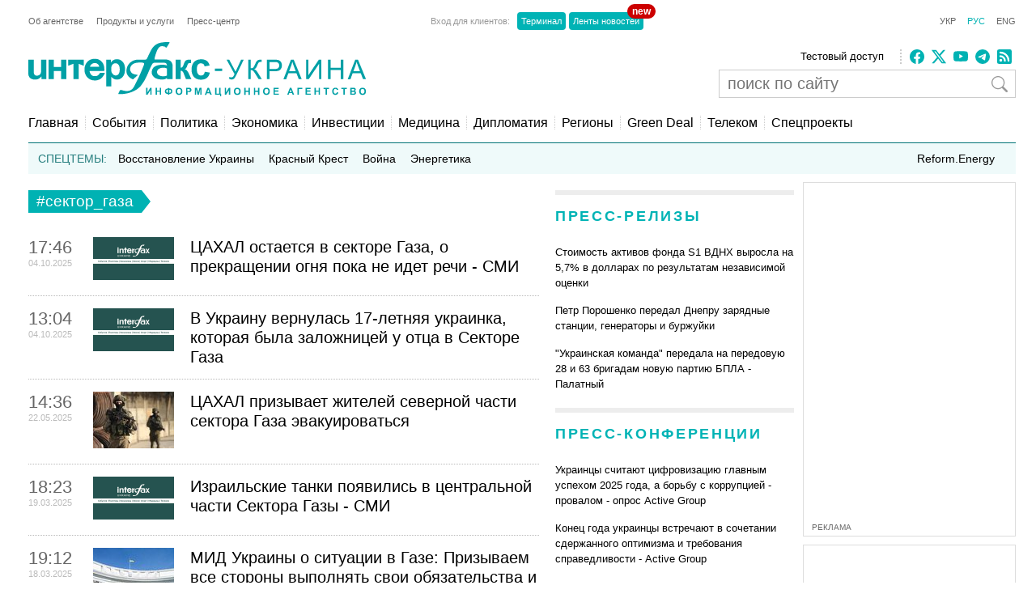

--- FILE ---
content_type: text/html; charset=utf-8
request_url: https://ru.interfax.com.ua/news/tag/%D1%81%D0%B5%D0%BA%D1%82%D0%BE%D1%80_%D0%B3%D0%B0%D0%B7%D0%B0.html
body_size: 15835
content:
<!doctype html>
<html lang="ru">
<head>
  <meta charset="utf-8">
  
    <meta http-equiv="X-UA-Compatible" content="IE=edge">
    <meta name="viewport" content="width=device-width, initial-scale=1">
  
  <title>#сектор_газа - новости по теме #сектор_газа</title>
  <meta name="description" content="#сектор_газа. Все последние новости по теме #сектор_газа,
  архив по теме #сектор_газа">
  <meta name="keywords" content="#сектор_газа, новости #сектор_газа,
  последние новости #сектор_газа, все о #сектор_газа,
  информация о #сектор_газа">
  
  <meta name="news_keywords" content="#сектор_газа, новости #сектор_газа,
  последние новости #сектор_газа, все о #сектор_газа,
  информация о #сектор_газа">
  <link rel="shortcut icon" href="https://interfax.com.ua/static/favicon.png" type="image/x-icon">
  <link rel="icon" href="https://interfax.com.ua/static/favicon.png" type="image/x-icon">
  
  
  
    <meta property="og:site_name" content="Интерфакс-Украина"/>
    <meta property="fb:app_id" content="871226632922515"/>
  

  
  
    <link rel="next" href="/news/tag/%D1%81%D0%B5%D0%BA%D1%82%D0%BE%D1%80_%D0%B3%D0%B0%D0%B7%D0%B0-2.html"/>
  

  
  

  <style type="text/css">
    article,aside,details,figcaption,figure,footer,header,hgroup,nav,section,summary{display:block}audio,canvas,video{display:inline-block}audio:not([controls]){display:none;height:0}[hidden]{display:none}html{font-family:sans-serif;-webkit-text-size-adjust:100%;-ms-text-size-adjust:100%}a:focus{outline:thin dotted}a:active,a:hover{outline:0}h1{font-size:2em}abbr[title]{border-bottom:1px dotted}b,strong{font-weight:700}dfn{font-style:italic}mark{background:#ff0;color:#000}code,kbd,pre,samp{font-family:monospace,serif;font-size:1em}pre{white-space:pre-wrap;word-wrap:break-word}q{quotes:\201C \201D \2018 \2019}small{font-size:80%}sub,sup{font-size:75%;line-height:0;position:relative;vertical-align:baseline}sup{top:-.5em}sub{bottom:-.25em}img{border:0}svg:not(:root){overflow:hidden}fieldset{border:1px solid silver;margin:0 2px;padding:.35em .625em .75em}button,input,select,textarea{font-family:inherit;font-size:100%;margin:0}button,input{line-height:normal}button,html input[type=button],input[type=reset],input[type=submit]{-webkit-appearance:button;cursor:pointer}button[disabled],input[disabled]{cursor:default}input[type=checkbox],input[type=radio]{box-sizing:border-box;padding:0}input[type=search]{-webkit-appearance:textfield;-moz-box-sizing:content-box;-webkit-box-sizing:content-box;box-sizing:content-box}input[type=search]::-webkit-search-cancel-button,input[type=search]::-webkit-search-decoration{-webkit-appearance:none}textarea{overflow:auto;vertical-align:top}table{border-collapse:collapse;border-spacing:0}body,figure{margin:0}legend,button::-moz-focus-inner,input::-moz-focus-inner{border:0;padding:0}a{text-decoration:none}a:hover{text-decoration:underline}ul{margin:0;padding:0;list-style:none}.hidden{display:none}.page,.footer-wrapper{width:1230px;margin:0 auto;padding:0 10px}.header-wrapper{top:0px;width:100%;position:relative}.page .col-79{position:relative}.margin-padding-0{padding-bottom:0!important}.margin-top-10{margin-top:10px}.grid:after{content:" ";display:table;clear:both}[class*="col-"]{float:left;padding-left:20px;-webkit-box-sizing:border-box;-moz-box-sizing:border-box;box-sizing:border-box}[class*="col-"]:first-child{padding-left:0}.grid-nopadding{padding:0}.grid-padding-10>[class*="col-"]{padding-left:10px}.col-float-right{float:right}.col-auto{widows:auto}.col-11{width:100%}.col-12{width:50%}.col-13{width:33.33%}.col-23{width:66.66%}.col-14{width:25%}.col-34{width:75%}.col-25{width:40%}.col-15{width:20%}.col-45{width:80%}.col-16{width:16.66%}.col-56{width:83.33%}.col-17{width:14.28%}.col-27{width:28.57%}.col-37{width:42.85%}.col-47{width:57.14%}.col-57{width:71.42%}.col-67{width:85.71%}.col-18{width:12.5%}.col-38{width:37.5%}.col-58{width:62.5%}.col-78{width:87.5%}.col-19{width:11.12%}.col-29{width:22.22%}.col-39{width:33.33%}.col-49{width:44.44%}.col-59{width:55.55%}.col-79{width:77.77%}.col-89{width:88.88%}.header-1{margin-top:20px}.country-list{font:11px Arial;height:auto}.country-list li{float:left}.country-list li a{padding-right:16px;color:#ececec}.country-list .active a{color:#00B2B3!important}.client-entrace{font:11px Arial;margin-left:200px}.client-entrace li p{margin:0;padding:0 7px 0 0;color:#999}.client-entrace li{float:left}.client-entrace li a{border-radius:4px;padding:5px 5px;background:#00B3B5;margin:0 2px;color:#fff}.client-entrace .active a{color:#00B2B3}.language-change{font:11px Arial}.language-change li{display:inline}.language-change li a{padding-left:11px;color:#666}.language-change .active a{color:#00B2B3}.header-2{margin-top:20px}.header-2-pusher{margin-top:7px}.main-logo{height:67px;max-width:420px}.agency-links{font:13px/22px Arial}.agency-links li a{padding-right:10px;color:#000}.header-1 .agency-links{font:11px Arial}.header-1 .agency-links li{float:left}.header-1 .agency-links li a{padding-right:16px;color:#666}.social-links{height:18px;padding-left:10px;margin-top:2px;border-left:2px dotted #CCC}.social-links li,.social-links-hamburger li{display:inline-block;margin-right:5px}.social-links li svg{fill:#00B2B3}.social-links.dark li svg{fill:#ececec}svg.bi{fill:#999;width:18px;height:18px}.article-share svg{padding-right:5px}.article-share{position:relative;top:50%;transform:translateY(-50%)}.article-share a:hover{text-decoration:none}.subscribe-us{display:inline-block}.subscribe-us i{padding-right:5px;font-size:24px}.link-wrapper{display:flex;align-items:center;color:#999}.link-wrapper .text{font-size:0.75rem;line-height:1.1;letter-spacing:normal!important}.py-1{padding-top:5px;padding-bottom:5px}.pe-0{padding-right:0!important}.pb-2{padding-bottom:0.5rem!important}.ms-0{margin-left:0!important}.pt-2{padding-top:0.5rem!important}.search-wrapper{position:relative;width:100%;max-width:400px;margin-top:5px}.search-input{width:100%;padding:5px 40px 5px 10px;box-sizing:border-box;font:20px Arial;border:1px solid #ccc}.search-input-icon{position:absolute;top:50%;right:10px;transform:translateY(-50%);background:none;border:none;cursor:pointer;padding:0;display:flex}.search-input-icon svg.bi{width:20px;height:20px}nav{padding:20px 0 15px;border-bottom:1px solid #007375}.nav-right-link{float:right!important;font-size:0.9em;position:relative}.nav-right-link a{border:0!important}.categories li{float:left;margin-left:8px}.categories li a{color:#000;padding-left:8px;border-left:1px dotted #ccc}.categories .active a{color:#00B2B3}.categories li:first-child{margin:0}.categories li:first-child a{border:none;padding:0}.categories li a{font-weight:normal;font-size:1em;margin:0}.linkator-block a,.linkator-block u{font:normal normal 12px/1.3em Arial!important;color:#00B3B5!important;text-decoration:none}.linkator-block #adbn{width:auto!important}.linkator-block a:hover,.linkator-block u:hover{text-decoration:underline}.linkator-block p{font-size:12px;margin:0}.hotline{height:38px;background:#EFFAFA;overflow:hidden}.hot-categories{list-style:none;margin:12px;padding:0}.hot-categories p{color:#267E7E;margin:0;padding:0}.hot-categories li{float:left;font:14px/14px Arial;margin:0 10px 0 0}.hot-categories li.active a{font-weight:bold;text-decoration:underline}.hot-categories li a{color:#000;padding:2px 4px}.hot-categories li a{font-weight:normal;font-size:1em;margin:0}.hot-categories .special a{background:#00B3B5;color:#fff}.border-dotted{padding:10px;margin:-10px 0 10px 0;border:dotted #ededed;border-radius:10px;letter-spacing:0.05em}.warshiph3{margin-top:0px;font-size:14px;color:#00B3B5;text-transform:uppercase;font-weight:400}.warshiph3 a{color:#00B3B5;text-decoration:underline}.warshiph3 a:hover{text-decoration:none}.card{width:9%;float:left;padding-right:1%;text-align:center}.warshiph3_full .card{width:6%}.ads .card{width:24%}.ads .border-dotted{margin:20px 0 10px 0}.card img{max-width:100%;height:20px}.card p{font-size:10px;margin:0 0 5px 0}.wred{color:#dc3545;font-size:18px}.card h5{font-size:14px;font-weight:bold;margin:0}.pd-l-0{padding-left:0}.ad{border:1px solid #ddd;margin:10px 0 0}.ad-push-down{margin-bottom:20px}.ad-wrapper{margin:10px}.ad-subtitle{font:10px Arial;color:#666;margin:7px 10px 5px;display:block}.ad .ad-links a{font:normal 12px/1.3em Arial;text-decoration:none;color:#00B3B5}.ad .ad-links a:hover{text-decoration:underline}footer{background:#003C3D;margin:10px 0 0}.footer{padding-top:30px;padding-bottom:30px}.footer .line{border-top:2px solid #145051;height:0}.footer .social-links{float:right;position:relative;top:-6px}.footer .text{padding:0;font:12px/1.5em Arial;color:#7da3a6}.footer .text a{padding-right:18px;color:#ececec}.footer .line{margin:15px 0}.footer-links{margin:0;padding:0;font:12px Arial;list-style:none}.footer-links li{float:left}.footer-links li a{padding-right:18px;color:#ececec}.section-wrapper{border-top:6px solid #ededed}.section-title{font-size:18px;margin:16px 0 24px;letter-spacing:0.15em;color:#00B3B5}.section-title a{color:#00B3B5}.bold{font-weight:bold!important}.separator{border-top:6px solid #EDEDED;height:0}.content{padding-top:20px}.top-block,.section-wrapper{padding-bottom:20px}.vertical-border{padding-right:20px;border-right:1px dotted #ddd}.align-right{text-align:right}.align-end{text-align:end}.article{}.article-image-wrapper{}.article-image-wide{width:auto}.article-image{width:100px}.article-link-wrapper{font:12px/1.5em Arial;margin:0}.article-link{color:#000}.article-time{color:#999;font-size:11px}.articles-list .article-link-wrapper{padding-bottom:15px}.articles-list .last .article-link-wrapper{padding-bottom:0}.article-subtop{margin-top:15px}.press-releases .article-link-wrapper{font-size:13px}.article-section-hot{margin-bottom:15px}.article-section-hot .article-link-wrapper{font-size:16px;line-height:1.2em}.article-section-hot.last{margin-bottom:0}.article-biggest .article-image{width:100%;height:auto}.article-biggest .article-link-wrapper{margin:15px 0}.article-biggest .article-link{font-size:18px}.articles-indent .article{margin-bottom:15px}.articles-indent .last{margin-bottom:0}.articles-indent .article-time{font-size:12px;position:relative;top:3px}.articles-indent .article-time span{display:block;text-align:center}.articles-indent .article-time span:first-child{padding-bottom:7px;color:#666}.article-indent-time-bold .article-time span:first-child{font-weight:bold}.articles-section-view .article-link-wrapper{font-size:20px;line-height:1.2em}.articles-section-view .article-link{display:inline-block}.articles-section-view .article{margin-bottom:15px;padding-bottom:15px;border-bottom:1px dotted #bbbbbb}.articles-section-view .article{}.articles-section-view .last{margin-bottom:0}.articles-section-view .article-time{color:#bbb}.article-time-big{font-size:22px;color:#666}.category-title{float:left;display:inline-block;padding:3px 10px;background:#00B2B3;color:#fff;font-weight:normal;margin:0 0 30px;font-size:1.17em}.category-title a{color:#fff}.arrow-right{width:0;height:0;border-top:14px solid transparent;border-bottom:14px solid transparent;border-left:11px solid #00B2B3;display:block;float:left}.article-content{font:normal 16px/25px Georgia;margin:20px 0}.article-content p a{color:#00B2B3!important}.article-content ul{padding-left:18px;margin:18px}.article-content li{list-style-type:disc}.article-content-header{margin:0 0 10px}.article-content-secondary-header{height:35px;border-bottom:1px solid #007375}.article-estimate-reading-time{color:#999;font-size:13px;position:relative;top:50%;transform:translateY(-50%)}.article-content-title{font-size:1.1em}.article-content-title-wrapper{border-left:1px dotted #ccc}.article-content-view .article-content-title{margin:0}.article-content img{max-width:100%;height:auto!important}.article-content iframe{max-width:100%}.article-image-container{width:100%}.article-image-source{font-size:0.7em;color:#666;display:block;line-height:1.1em}.pager{margin:10px 0 20px}.pager a{font-size:14px;color:#000}.pager b{background:#00B2B3;padding:4px 8px;color:#fff;margin:0 3px}.msg-success,.msg-error{border:1px solid;margin:10px 0px;padding:15px 10px 15px 50px}.msg-success{color:#4F8A10;background-color:#DFF2BF}.msg-error{color:#D63301;background-color:#FFCCBA}.article-tags{font-size:12px;color:#666;margin-bottom:20px}.article-tags a{color:#00B3B5;margin-right:4px}.author-tags{color:#666;margin:0 0 5px 0;font-size:12px}.author-image{float:left;margin:0 10px 10px 0}.author-section{background:#e0f2f1;padding:0 10px 0 10px}.author-job{color:#666;margin:0 0 5px 0;font-style:italic}.author-related-section-title{margin:16px 0 24px;color:#00B3B5}.author-article-title{color:#00B3B5;font-size:12px}.categories .elections a{background:#FFEB3B;padding:3px 5px}.investment-title{color:#00B3B5;margin:5px 0;padding:0}.nai{margin:10px 0 20px 10px}.ulogo{margin:10px 30px 35px 25px}div.inline{float:left;padding-right:10px}#content-desktop{display:block}#content-mobile{display:none}.max-w{max-width:100%}.margin-tb-10{margin:10px 0 10px 0}.badge{position:absolute;top:-10px;right:-15px;background-color:#cc0000;color:white;padding:2px 6px;border-radius:12px;font-size:12px;font-weight:bold;z-index:1}.relative{position:relative}.promo .section-title a{color:#ffc107}.promo-display{display:none}.anons-time{font-size:18px;padding-bottom:0!important}.anons-title{padding-left:10px!important}.anons-date{font-size:11px}.overlay-grid{display:flex;flex-wrap:wrap;gap:20px}.overlay-tile{position:relative;flex:1 1 calc(50% - 10px);max-width:50%;overflow:hidden;border-radius:8px}.overlay-link{text-decoration:none;color:inherit}.overlay-image-wrapper{position:relative;width:100%;padding-top:56.25%;overflow:hidden;border-radius:8px}.overlay-image{position:absolute;top:0;left:0;width:100%;height:100%;object-fit:cover;transition:transform 0.3s ease}.overlay-tile:hover .overlay-image{transform:scale(1.1)}.overlay{position:absolute;top:0;left:0;width:100%;height:100%;background:rgba(0,0,0,0.5);color:#fff;display:flex;flex-direction:column;justify-content:flex-end;padding:15px;box-sizing:border-box;opacity:1}.overlay-content{z-index:2}.overlay-category{font-size:12px;text-transform:uppercase;margin-bottom:5px;color:#ffc107}.overlay-title{font-size:14px;font-weight:bold;margin:0 0 10px;line-height:1.2}.overlay-meta{font-size:10px;color:#ccc;margin-bottom:0px}.disclaimer-text{font-size:12px;color:#666;line-height:1.5em}.disclaimer-text .bi-info-lg{float:left;width:36px;height:36px;margin:8px 8px 8px 0}.sr-only{position:absolute;width:1px;height:1px;margin:-1px;padding:0;overflow:hidden;clip:rect(0,0,0,0);white-space:nowrap;border:0}.article-ad-reference-frame{border-left:2px solid #ccc;background-color:#f9f9f9;padding:15px 20px;margin:30px 0;border-radius:6px}.article-ad-reference-frame .ad-subtitle{font-size:12px;color:#999}.article-gallery-wrapper{margin-top:20px;margin-bottom:20px}.slider-for{border:1px solid #eee;position:relative}.slider-for>div{display:none}.slider-for>div.is-active{display:block}.slider-for a{display:block;position:relative}.gallery-image-container{position:relative;width:100%;overflow:hidden}.gallery-blur-placeholder{position:absolute;top:0;left:0;width:100%;height:100%;object-fit:cover;filter:blur(20px);transform:scale(1.1);transition:opacity 0.3s ease}.gallery-main-image{position:relative;width:100%;height:auto;display:block;opacity:0;transition:opacity 0.4s ease}.gallery-main-image.loaded{opacity:1}.gallery-main-image.loaded ~ .gallery-blur-placeholder{opacity:0}.slider-for .gallery-caption{position:absolute;bottom:0;left:0;width:100%;padding:10px;background:rgba(0,0,0,0.7);color:#fff;font-size:14px;box-sizing:border-box;text-align:left;z-index:2}.slider-nav{display:flex;flex-wrap:nowrap;gap:8px;overflow-x:auto;overflow-y:hidden;padding:5px;scroll-behavior:smooth;-webkit-overflow-scrolling:touch;flex:1}.slider-nav::-webkit-scrollbar{height:6px}.slider-nav::-webkit-scrollbar-track{background:#f1f1f1;border-radius:3px}.slider-nav::-webkit-scrollbar-thumb{background:#ccc;border-radius:3px}.slider-nav::-webkit-scrollbar-thumb:hover{background:#999}.slider-nav>div{flex:0 0 auto;width:100px;height:75px;cursor:pointer;opacity:0.6;transition:opacity 0.2s ease,box-shadow 0.2s ease;border-radius:4px;overflow:hidden;box-shadow:0 0 0 0 rgba(0,178,179,0)}.slider-nav>div:hover{opacity:1}.slider-nav img{width:100%;height:100%;object-fit:cover;display:block}.slider-nav>div.is-active{opacity:1;box-shadow:0 0 0 3px #00B2B3}.slider-nav-wrapper{display:flex;align-items:center;gap:10px;position:relative}.slider-nav-arrow{flex:0 0 auto;width:30px;height:30px;border:none;background:transparent;cursor:pointer;display:flex;align-items:center;justify-content:center;transition:opacity 0.2s ease;color:#666;padding:0}.slider-nav-arrow:hover{opacity:0.7}.slider-nav-arrow svg{width:24px;height:24px}#menuToggle a{text-decoration:none;color:#232323;-webkit-transition:color 0.3s ease;-o-transition:color 0.3s ease;transition:color 0.3s ease}#menuToggle a:hover{color:silver}#menuToggle a.active{color:silver}#menuToggle{width:34px;display:block;position:relative;top:15px;left:15px;z-index:1;-webkit-user-select:none;-moz-user-select:none;-ms-user-select:none;user-select:none}#menuToggle .menu-toggle-checkbox{display:block;width:40px;height:32px;position:absolute;top:-7px;left:-5px;cursor:pointer;opacity:0;z-index:2;-webkit-touch-callout:none}#menuToggle span{display:block;width:33px;height:4px;margin-bottom:5px;position:relative;background:#000;-webkit-border-radius:3px;border-radius:3px;z-index:1;-webkit-transform-origin:4px 0px;-ms-transform-origin:4px 0px;transform-origin:4px 0px;-webkit-transition:background 0.5s cubic-bezier(0.77,0.2,0.05,1.0),opacity 0.55s ease,-webkit-transform 0.5s cubic-bezier(0.77,0.2,0.05,1.0);transition:background 0.5s cubic-bezier(0.77,0.2,0.05,1.0),opacity 0.55s ease,-webkit-transform 0.5s cubic-bezier(0.77,0.2,0.05,1.0);-o-transition:transform 0.5s cubic-bezier(0.77,0.2,0.05,1.0),background 0.5s cubic-bezier(0.77,0.2,0.05,1.0),opacity 0.55s ease;transition:transform 0.5s cubic-bezier(0.77,0.2,0.05,1.0),background 0.5s cubic-bezier(0.77,0.2,0.05,1.0),opacity 0.55s ease;transition:transform 0.5s cubic-bezier(0.77,0.2,0.05,1.0),background 0.5s cubic-bezier(0.77,0.2,0.05,1.0),opacity 0.55s ease,-webkit-transform 0.5s cubic-bezier(0.77,0.2,0.05,1.0)}#menuToggle span:first-child{-webkit-transform-origin:0% 0%;-ms-transform-origin:0% 0%;transform-origin:0% 0%}#menuToggle span:nth-last-child(2){-webkit-transform-origin:0% 100%;-ms-transform-origin:0% 100%;transform-origin:0% 100%}#menuToggle input:checked ~ span{opacity:1;-webkit-transform:rotate(45deg) translate(-2px,-1px);-ms-transform:rotate(45deg) translate(-2px,-1px);transform:rotate(45deg) translate(-2px,-1px);background:#232323}#menuToggle input:checked ~ span:nth-last-child(3){opacity:0;-webkit-transform:rotate(0deg) scale(0.2,0.2);-ms-transform:rotate(0deg) scale(0.2,0.2);transform:rotate(0deg) scale(0.2,0.2)}#menuToggle input:checked ~ span:nth-last-child(2){-webkit-transform:rotate(-45deg) translate(0,-1px);-ms-transform:rotate(-45deg) translate(0,-1px);transform:rotate(-45deg) translate(0,-1px)}#menu{position:absolute;width:300px;margin:-100px 0 0 -50px;padding:50px;padding-top:125px;background:#fff;list-style-type:none;-webkit-font-smoothing:antialiased;-webkit-transform-origin:0% 0%;-ms-transform-origin:0% 0%;transform-origin:0% 0%;-webkit-transform:translate(-100%,0);-ms-transform:translate(-100%,0);transform:translate(-100%,0);-webkit-transition:-webkit-transform 0.5s cubic-bezier(0.77,0.2,0.05,1.0);transition:-webkit-transform 0.5s cubic-bezier(0.77,0.2,0.05,1.0);-o-transition:transform 0.5s cubic-bezier(0.77,0.2,0.05,1.0);transition:transform 0.5s cubic-bezier(0.77,0.2,0.05,1.0);transition:transform 0.5s cubic-bezier(0.77,0.2,0.05,1.0),-webkit-transform 0.5s cubic-bezier(0.77,0.2,0.05,1.0)}#menu li{padding:10px 0;font-size:22px}#menuToggle input:checked ~ ul{-webkit-transform:none;-ms-transform:none;transform:none}#menuToggle .language-change .active a{color:#00B2B3}#menuToggle .language-change li a{padding-right:11px;padding-left:0;font-size:16px}#menuToggle .client-entrace{margin-left:0;padding-left:0}#menuToggle .client-entrace li{font-size:16px;float:none}#menuToggle .client-entrace a{color:white}#menuToggle .badge{position:absolute!important;top:-10px!important;right:-10px!important;background-color:#cc0000!important;color:white!important;padding:0px 6px 12px 10px!important;border-radius:12px!important;font-size:14px;font-weight:bold;z-index:1!important}.social-links-hamburger li{margin-right:10px}.social-links-hamburger li svg{width:24px;height:24px}@media screen and (max-width:1250px){.ads{display:none}.promo-display{display:block}.client-entrace{margin-left:100px}}@media screen and (min-width:990px) and (max-width:1250px){.page,.header-wrapper,.footer-wrapper{width:970px}.col-79{width:100%}.search-input-icon{margin-left:260px}}@media screen and (min-width:990px){.hamburger-wrapper{display:none}}@media screen and (max-width:989px){.col-79{width:100%;padding:5px!important}}@media screen and (max-width:935px){.col-79 .col-23{width:100%}.col-57{width:80%}.col-79 .col-13{width:100%;padding-left:0px}.article-image-wrapper{width:20%}.col-13 .article-image-wrapper{width:20%}.section-wrapper .col-23{width:80%}.article-image-wrapper .article-image{width:100%;height:auto}.col-12 .article-biggest .article-image-wrapper{width:100%}.article-biggest .article-image{width:100%!important;height:auto;max-width:100%;max-height:none}.col-18{width:20%}.col-78{width:80%}.articles-section-view .article-link-wrapper{font-size:14px/1.5em Arial}.col-13.article-time{display:none}.col-27.article-image-wrapper .col-23{padding:0}#content-desktop{display:none}#content-mobile{display:block}.ulogo{margin:15px}.section-title{margin:10px 0 10px}.category-title{margin:0 0 20px}}@media screen and (min-width:935px) and (max-width:989px){.page,.footer-wrapper{width:920px}}@media screen and (min-width:830px) and (max-width:935px){.page,.footer-wrapper{width:800px}}@media screen and (max-width:830px){.page,.footer-wrapper{width:95%}}@media screen and (max-width:650px){.top-block .col-12{width:100%;padding-left:0px}.section-wrapper .grid .col-58,.section-wrapper .grid .col-38{width:100%;padding-left:0px;padding-right:0px;padding-bottom:20px}.vertical-border{border-right:none}.article-link-wrapper{font:14px/1.5em Arial}.article-estimate-reading-time{width:30%}.grid.col-12.grid-nopadding{width:70%}.at-resp-share-element.at-mobile .at-share-btn{margin-right:0!important}.overlay-tile{flex:1 1 100%;max-width:100%}}@media screen and (max-width:550px){.footer .grid .col-78{width:100%}}@media screen and (max-width:989px){.header-wrapper,.russianwarship{display:none}nav{padding:0;border-bottom:none}.hamburger-wrapper{width:100%;height:50px;border-bottom:1px solid silver;box-shadow:0px 0px 2px 1px silver}.content{padding-top:10px}.hamburger-img{position:absolute;top:6px;margin-left:auto;margin-right:auto;left:0;right:0}.footer .line,.footer .country-list,.footer-links,.footer .social-links{display:none}}   
  </style>



  
    <!-- Google tag (gtag.js) -->
<script data-cfasync="false" async src="https://www.googletagmanager.com/gtag/js?id=G-0KQFKJLTHR"></script>
<script data-cfasync="false">
  window.dataLayer = window.dataLayer || [];
  function gtag(){dataLayer.push(arguments);}
  gtag('js', new Date());

  gtag('config', 'G-0KQFKJLTHR');
</script>
    <script async src="https://securepubads.g.doubleclick.net/tag/js/gpt.js" type="a6386c07a012937fb6485129-text/javascript"></script>
<script type="a6386c07a012937fb6485129-text/javascript">
  window.googletag = window.googletag || {cmd: []};
  googletag.cmd.push(function() {
    googletag.defineSlot('/22959804296/interfax.com.ua_240x400', [240, 400], 'div-gpt-ad-1692711030266-0').addService(googletag.pubads());
    googletag.defineSlot('/22959804296/interfax.com.ua_300x250_1', [300, 250], 'div-gpt-ad-1692711048577-0').addService(googletag.pubads());
    googletag.defineSlot('/22959804296/interfax.com.ua_300x250_2', [300, 250], 'div-gpt-ad-1692711075213-0').addService(googletag.pubads());
    googletag.pubads().enableSingleRequest();
    googletag.pubads().collapseEmptyDivs();
    googletag.enableServices();
  });
</script>
    <!-- ifu.adsense.ad -->
    <script async src="https://pagead2.googlesyndication.com/pagead/js/adsbygoogle.js?client=ca-pub-3132297694190262" crossorigin="anonymous" type="a6386c07a012937fb6485129-text/javascript"></script>
    <!-- idealmedia -->
    <script src="https://jsc.idealmedia.io/site/464387.js" async type="a6386c07a012937fb6485129-text/javascript"></script>
  
</head>
<body>
  
    <!--[if lt IE 8]>
      <p class="browserupgrade">You are using an <strong>outdated</strong> browser.
      Please <a href="http://browsehappy.com/">upgrade your browser</a> to improve your experience.</p>
    <![endif]-->
  
  
  
  <div class="hamburger-wrapper">
    <a href="/">
      <img class="hamburger-img" src="https://interfax.com.ua/static/articles/images/amp_logo.png"
            width="100" height="38" alt="Интерфакс-Украина"/>
    </a>
    
<!--    Made by Erik Terwan    -->
<!--   24th of November 2015   -->
<!--        MIT License        -->
<nav role="navigation">
  <div id="menuToggle">
    <!--
    A fake / hidden checkbox is used as click reciever,
    so you can use the :checked selector on it.
    -->
    <input class="menu-toggle-checkbox" type="checkbox" aria-label="Navigation menu"/>

    <!--
    Some spans to act as a hamburger.

    They are acting like a real hamburger,
    not that McDonalds stuff.
    -->
    <span></span>
    <span></span>
    <span></span>

    <!--
    Too bad the menu has to be inside of the button
    but hey, it's pure CSS magic.
    -->
    <ul id="menu">
      <ul class="language-change">
        <li class=""><a href="https://interfax.com.ua/">УКР</a></li>
        <li class="active"><a href="https://ru.interfax.com.ua/">РУС</a></li>
        <li class=""><a href="https://en.interfax.com.ua/">ENG</a></li>
      </ul>
      <div class="section-wrapper pb-2"></div>
      <div class="search-wrapper">
        <form action='/news/search.html' method="GET" class="search">
          <input class="search-input" type="text" name="q" placeholder="поиск по сайту" value='' />
          <button type="submit" class="search-input-icon" aria-label="поиск по сайту">
            <svg xmlns="http://www.w3.org/2000/svg" width="16" height="16" fill="currentColor" class="bi bi-search" viewBox="0 0 16 16">
              <path d="M11.742 10.344a6.5 6.5 0 1 0-1.397 1.398h-.001q.044.06.098.115l3.85 3.85a1 1 0 0 0 1.415-1.414l-3.85-3.85a1 1 0 0 0-.115-.1zM12 6.5a5.5 5.5 0 1 1-11 0 5.5 5.5 0 0 1 11 0"/>
            </svg>
          </button>
        </form>
      </div>
      <div class="pb-2"></div>
      <ul class="client-entrace">
        <li><p>Вход для клиентов:</p></li>
        <li>
          <a class="relative" target="_blank" rel="nofollow"
            href="https://news.interfax.kyiv.ua/">Ленты новостей
          <span class="badge">new</span>
          </a>
        </li>
        <li><a target="_blank" rel="nofollow" href="http://terminal2.interfax.kiev.ua">Терминал</a></li>
        <li>
          <a target="_blank" rel="nofollow"
             href="http://sub.interfax.kiev.ua/">Ленты новостей
          </a>
        </li>
      </ul>
      <ul class="social-links-hamburger">
        

<li>
  <a target="_blank" title="Facebook" rel="nofollow" href="https://www.facebook.com/InterfaxUkraine">
    <svg xmlns="http://www.w3.org/2000/svg" width="16" height="16" fill="currentColor" class="bi bi-facebook" viewBox="0 0 16 16">
      <path d="M16 8.049c0-4.446-3.582-8.05-8-8.05C3.58 0-.002 3.603-.002 8.05c0 4.017 2.926 7.347 6.75 7.951v-5.625h-2.03V8.05H6.75V6.275c0-2.017 1.195-3.131 3.022-3.131.876 0 1.791.157 1.791.157v1.98h-1.009c-.993 0-1.303.621-1.303 1.258v1.51h2.218l-.354 2.326H9.25V16c3.824-.604 6.75-3.934 6.75-7.951"/>
    </svg>
  </a>
</li>
<li>
  <a target="_blank" title="Twitter" rel="nofollow" href="https://twitter.com/InterfaxUkraine">
    <svg xmlns="http://www.w3.org/2000/svg" width="16" height="16" fill="currentColor" class="bi bi-twitter-x" viewBox="0 0 16 16">
      <path d="M12.6.75h2.454l-5.36 6.142L16 15.25h-4.937l-3.867-5.07-4.425 5.07H.316l5.733-6.57L0 .75h5.063l3.495 4.633L12.601.75Zm-.86 13.028h1.36L4.323 2.145H2.865z"/>
    </svg>
  </a>
</li>
<li>
  <a target="_blank" title="Youtube" rel="nofollow" href="https://www.youtube.com/c/ІнтерфаксУкраїна-Пресцентр">
    <svg xmlns="http://www.w3.org/2000/svg" width="16" height="16" fill="currentColor" class="bi bi-youtube" viewBox="0 0 16 16">
      <path d="M8.051 1.999h.089c.822.003 4.987.033 6.11.335a2.01 2.01 0 0 1 1.415 1.42c.101.38.172.883.22 1.402l.01.104.022.26.008.104c.065.914.073 1.77.074 1.957v.075c-.001.194-.01 1.108-.082 2.06l-.008.105-.009.104c-.05.572-.124 1.14-.235 1.558a2.01 2.01 0 0 1-1.415 1.42c-1.16.312-5.569.334-6.18.335h-.142c-.309 0-1.587-.006-2.927-.052l-.17-.006-.087-.004-.171-.007-.171-.007c-1.11-.049-2.167-.128-2.654-.26a2.01 2.01 0 0 1-1.415-1.419c-.111-.417-.185-.986-.235-1.558L.09 9.82l-.008-.104A31 31 0 0 1 0 7.68v-.123c.002-.215.01-.958.064-1.778l.007-.103.003-.052.008-.104.022-.26.01-.104c.048-.519.119-1.023.22-1.402a2.01 2.01 0 0 1 1.415-1.42c.487-.13 1.544-.21 2.654-.26l.17-.007.172-.006.086-.003.171-.007A100 100 0 0 1 7.858 2zM6.4 5.209v4.818l4.157-2.408z"/>
    </svg>
  </a>
</li>
<li>
  <a target="_blank" title="Telegram" rel="nofollow" href="https://t.me/interfaxua">
    <svg xmlns="http://www.w3.org/2000/svg" width="16" height="16" fill="currentColor" class="bi bi-telegram" viewBox="0 0 16 16">
      <path d="M16 8A8 8 0 1 1 0 8a8 8 0 0 1 16 0M8.287 5.906q-1.168.486-4.666 2.01-.567.225-.595.442c-.03.243.275.339.69.47l.175.055c.408.133.958.288 1.243.294q.39.01.868-.32 3.269-2.206 3.374-2.23c.05-.012.12-.026.166.016s.042.12.037.141c-.03.129-1.227 1.241-1.846 1.817-.193.18-.33.307-.358.336a8 8 0 0 1-.188.186c-.38.366-.664.64.015 1.088.327.216.589.393.85.571.284.194.568.387.936.629q.14.092.27.187c.331.236.63.448.997.414.214-.02.435-.22.547-.82.265-1.417.786-4.486.906-5.751a1.4 1.4 0 0 0-.013-.315.34.34 0 0 0-.114-.217.53.53 0 0 0-.31-.093c-.3.005-.763.166-2.984 1.09"/>
    </svg>
  </a>
</li>
<li>
  <a target="_blank" title="RSS" rel="nofollow" href="/news/last.rss">
    <svg xmlns="http://www.w3.org/2000/svg" width="16" height="16" fill="currentColor" class="bi bi-rss-fill" viewBox="0 0 16 16">
      <path d="M2 0a2 2 0 0 0-2 2v12a2 2 0 0 0 2 2h12a2 2 0 0 0 2-2V2a2 2 0 0 0-2-2zm1.5 2.5c5.523 0 10 4.477 10 10a1 1 0 1 1-2 0 8 8 0 0 0-8-8 1 1 0 0 1 0-2m0 4a6 6 0 0 1 6 6 1 1 0 1 1-2 0 4 4 0 0 0-4-4 1 1 0 0 1 0-2m.5 7a1.5 1.5 0 1 1 0-3 1.5 1.5 0 0 1 0 3"/>
    </svg>
  </a>
</li>
      </ul>
      <div class="section-wrapper pb-2"></div>
      <a href="/" class="">
        <li>Главная</li>
      </a>
      
        <a href="/news/general.html"
           class="">
          <li>События</li>
        </a>
      
        <a href="/news/political.html"
           class="">
          <li>Политика</li>
        </a>
      
        <a href="/news/economic.html"
           class="">
          <li>Экономика</li>
        </a>
      
        <a href="/news/investments.html"
           class="">
          <li>Инвестиции</li>
        </a>
      
        <a href="/news/pharmacy.html"
           class="">
          <li>Медицина</li>
        </a>
      
        <a href="/news/diplomats.html"
           class="">
          <li>Дипломатия</li>
        </a>
      
        <a href="/news/regions.html"
           class="">
          <li>Регионы</li>
        </a>
      
        <a href="/news/greendeal.html"
           class="">
          <li>Green Deal</li>
        </a>
      
        <a href="/news/telecom.html"
           class="">
          <li>Телеком</li>
        </a>
      
        <a href="/news/projects.html"
           class="">
          <li>Спецпроекты</li>
        </a>
      
      
        <a href="/news/tag/%D0%B2%D0%BE%D1%81%D1%81%D1%82%D0%B0%D0%BD%D0%BE%D0%B2%D0%BB%D0%B5%D0%BD%D0%B8%D0%B5.html"
           class="">
          <li># Восстановление Украины</li>
        </a>
      
        <a href="/news/tag/%D0%BE%D0%BA%D0%BA%D1%83.html"
           class="">
          <li># Красный Крест</li>
        </a>
      
        <a href="/news/tag/%D0%B2%D0%BE%D0%B9%D0%BD%D0%B0.html"
           class="">
          <li># Война</li>
        </a>
      
        <a href="/news/tag/%D1%8D%D0%BD%D0%B5%D1%80%D0%B3%D0%B5%D1%82%D0%B8%D0%BA%D0%B0.html"
           class="">
          <li># Энергетика</li>
        </a>
      
      <a href="/press-center.html"><li>Пресс-центр</li></a>
      <a href="/products.html"><li>Продукты и услуги</li></a>
      <a href="/about.html"><li>Об агентстве</li></a>
    </ul>
  </div>
</nav>

  </div>
  <div class="page grid grid-padding-10">
    <div class="col-11">
      <div class="header-wrapper">
        


<header>
    <div class="grid header-1">
        <ul class="col-auto agency-links">
          <li><a href="/about.html">Об агентстве</a></li>
          <li><a href="/products.html">Продукты и услуги</a></li>
          <li><a href="/press-center.html">Пресс-центр</a></li>
        </ul>
        <ul class="col-auto client-entrace">
            <li><p>Вход для клиентов:</p></li>
            <li><a target="_blank" rel="nofollow" href="http://terminal2.interfax.kiev.ua">Терминал</a></li>
            <li>
              <a class="relative" target="_blank" rel="nofollow"
                 href="https://news.interfax.kyiv.ua/">Ленты новостей
              <span class="badge">new</span>
              </a>
            </li>
        </ul>
        <ul class="col-auto col-float-right language-change">
            <li class=""><a href="https://interfax.com.ua/">УКР</a></li>
            <li class="active"><a href="https://ru.interfax.com.ua/">РУС</a></li>
            <li class=""><a href="https://en.interfax.com.ua/">ENG</a></li>
        </ul>
    </div>
    <div class="grid header-2">
        <div class="col-12">
            <a href="/">
              
              <img src="https://interfax.com.ua/static/articles/images/interfax_ukraine_logo_rus.svg"
                   class="main-logo" alt="Интерфакс-Украина" />
            </a>
        </div>
        <div class="col-39 col-float-right header-2-pusher">
            <div class="col-float-right">
              <div class="inline">
                <ul class="agency-links">
                  <li><a href="/subscriptions.html">Тестовый доступ</a></li>
                </ul>
              </div>
              <div class="inline pe-0">
                <ul class="social-links">
                  

<li>
  <a target="_blank" title="Facebook" rel="nofollow" href="https://www.facebook.com/InterfaxUkraine">
    <svg xmlns="http://www.w3.org/2000/svg" width="16" height="16" fill="currentColor" class="bi bi-facebook" viewBox="0 0 16 16">
      <path d="M16 8.049c0-4.446-3.582-8.05-8-8.05C3.58 0-.002 3.603-.002 8.05c0 4.017 2.926 7.347 6.75 7.951v-5.625h-2.03V8.05H6.75V6.275c0-2.017 1.195-3.131 3.022-3.131.876 0 1.791.157 1.791.157v1.98h-1.009c-.993 0-1.303.621-1.303 1.258v1.51h2.218l-.354 2.326H9.25V16c3.824-.604 6.75-3.934 6.75-7.951"/>
    </svg>
  </a>
</li>
<li>
  <a target="_blank" title="Twitter" rel="nofollow" href="https://twitter.com/InterfaxUkraine">
    <svg xmlns="http://www.w3.org/2000/svg" width="16" height="16" fill="currentColor" class="bi bi-twitter-x" viewBox="0 0 16 16">
      <path d="M12.6.75h2.454l-5.36 6.142L16 15.25h-4.937l-3.867-5.07-4.425 5.07H.316l5.733-6.57L0 .75h5.063l3.495 4.633L12.601.75Zm-.86 13.028h1.36L4.323 2.145H2.865z"/>
    </svg>
  </a>
</li>
<li>
  <a target="_blank" title="Youtube" rel="nofollow" href="https://www.youtube.com/c/ІнтерфаксУкраїна-Пресцентр">
    <svg xmlns="http://www.w3.org/2000/svg" width="16" height="16" fill="currentColor" class="bi bi-youtube" viewBox="0 0 16 16">
      <path d="M8.051 1.999h.089c.822.003 4.987.033 6.11.335a2.01 2.01 0 0 1 1.415 1.42c.101.38.172.883.22 1.402l.01.104.022.26.008.104c.065.914.073 1.77.074 1.957v.075c-.001.194-.01 1.108-.082 2.06l-.008.105-.009.104c-.05.572-.124 1.14-.235 1.558a2.01 2.01 0 0 1-1.415 1.42c-1.16.312-5.569.334-6.18.335h-.142c-.309 0-1.587-.006-2.927-.052l-.17-.006-.087-.004-.171-.007-.171-.007c-1.11-.049-2.167-.128-2.654-.26a2.01 2.01 0 0 1-1.415-1.419c-.111-.417-.185-.986-.235-1.558L.09 9.82l-.008-.104A31 31 0 0 1 0 7.68v-.123c.002-.215.01-.958.064-1.778l.007-.103.003-.052.008-.104.022-.26.01-.104c.048-.519.119-1.023.22-1.402a2.01 2.01 0 0 1 1.415-1.42c.487-.13 1.544-.21 2.654-.26l.17-.007.172-.006.086-.003.171-.007A100 100 0 0 1 7.858 2zM6.4 5.209v4.818l4.157-2.408z"/>
    </svg>
  </a>
</li>
<li>
  <a target="_blank" title="Telegram" rel="nofollow" href="https://t.me/interfaxua">
    <svg xmlns="http://www.w3.org/2000/svg" width="16" height="16" fill="currentColor" class="bi bi-telegram" viewBox="0 0 16 16">
      <path d="M16 8A8 8 0 1 1 0 8a8 8 0 0 1 16 0M8.287 5.906q-1.168.486-4.666 2.01-.567.225-.595.442c-.03.243.275.339.69.47l.175.055c.408.133.958.288 1.243.294q.39.01.868-.32 3.269-2.206 3.374-2.23c.05-.012.12-.026.166.016s.042.12.037.141c-.03.129-1.227 1.241-1.846 1.817-.193.18-.33.307-.358.336a8 8 0 0 1-.188.186c-.38.366-.664.64.015 1.088.327.216.589.393.85.571.284.194.568.387.936.629q.14.092.27.187c.331.236.63.448.997.414.214-.02.435-.22.547-.82.265-1.417.786-4.486.906-5.751a1.4 1.4 0 0 0-.013-.315.34.34 0 0 0-.114-.217.53.53 0 0 0-.31-.093c-.3.005-.763.166-2.984 1.09"/>
    </svg>
  </a>
</li>
<li>
  <a target="_blank" title="RSS" rel="nofollow" href="/news/last.rss">
    <svg xmlns="http://www.w3.org/2000/svg" width="16" height="16" fill="currentColor" class="bi bi-rss-fill" viewBox="0 0 16 16">
      <path d="M2 0a2 2 0 0 0-2 2v12a2 2 0 0 0 2 2h12a2 2 0 0 0 2-2V2a2 2 0 0 0-2-2zm1.5 2.5c5.523 0 10 4.477 10 10a1 1 0 1 1-2 0 8 8 0 0 0-8-8 1 1 0 0 1 0-2m0 4a6 6 0 0 1 6 6 1 1 0 1 1-2 0 4 4 0 0 0-4-4 1 1 0 0 1 0-2m.5 7a1.5 1.5 0 1 1 0-3 1.5 1.5 0 0 1 0 3"/>
    </svg>
  </a>
</li>
                </ul>
              </div>
            </div>
            <div class="search-wrapper col-float-right">
              <form action='/news/search.html' method="GET" class="search">
                <input class="search-input" type="text" name="q" placeholder="поиск по сайту" value='' />
                <button type="submit" class="search-input-icon" aria-label="поиск по сайту">
                  <svg xmlns="http://www.w3.org/2000/svg" width="16" height="16" fill="currentColor" class="bi bi-search" viewBox="0 0 16 16">
                    <path d="M11.742 10.344a6.5 6.5 0 1 0-1.397 1.398h-.001q.044.06.098.115l3.85 3.85a1 1 0 0 0 1.415-1.414l-3.85-3.85a1 1 0 0 0-.115-.1zM12 6.5a5.5 5.5 0 1 1-11 0 5.5 5.5 0 0 1 11 0"/>
                  </svg>
                </button>
              </form>
            </div>
        </div>
    </div>
</header>

        

<nav>
  <ul class="grid categories">
    <li class="">
      <a href="/">Главная</a>
    </li>
    
    <li class="">
      <a href="/news/general.html">
        События
      </a>
    </li>
    
    <li class="">
      <a href="/news/political.html">
        Политика
      </a>
    </li>
    
    <li class="">
      <a href="/news/economic.html">
        Экономика
      </a>
    </li>
    
    <li class="">
      <a href="/news/investments.html">
        Инвестиции
      </a>
    </li>
    
    <li class="">
      <a href="/news/pharmacy.html">
        Медицина
      </a>
    </li>
    
    <li class="">
      <a href="/news/diplomats.html">
        Дипломатия
      </a>
    </li>
    
    <li class="">
      <a href="/news/regions.html">
        Регионы
      </a>
    </li>
    
    <li class="">
      <a href="/news/greendeal.html">
        Green Deal
      </a>
    </li>
    
    <li class="">
      <a href="/news/telecom.html">
        Телеком
      </a>
    </li>
    
    <li class="">
      <a href="/news/projects.html">
        Спецпроекты
      </a>
    </li>
    
  </ul>
</nav>

<div class="hotline">
  <ul class="hot-categories">
    <li><p>СПЕЦТЕМЫ:</p></li>
    
      <li class="">
        <a href="/news/tag/%D0%B2%D0%BE%D1%81%D1%81%D1%82%D0%B0%D0%BD%D0%BE%D0%B2%D0%BB%D0%B5%D0%BD%D0%B8%D0%B5.html">Восстановление Украины</a>
      </li>
    
      <li class="">
        <a href="/news/tag/%D0%BE%D0%BA%D0%BA%D1%83.html">Красный Крест</a>
      </li>
    
      <li class="">
        <a href="/news/tag/%D0%B2%D0%BE%D0%B9%D0%BD%D0%B0.html">Война</a>
      </li>
    
      <li class="">
        <a href="/news/tag/%D1%8D%D0%BD%D0%B5%D1%80%D0%B3%D0%B5%D1%82%D0%B8%D0%BA%D0%B0.html">Энергетика</a>
      </li>
    

    

    
      <li class="nav-right-link">
        <a href="http://reform.energy" target="_blank">Reform.Energy</a>
      </li>
    

  </ul>
</div>

      </div>
    </div>
    <div class="col-79">
      <div class="grid content">
        
  

        <div class="col-23 pd-l-0">
          

  <div class="grid ie7-category-title">
    <h1 class="category-title">
      <a href="/news/tag/%D1%81%D0%B5%D0%BA%D1%82%D0%BE%D1%80_%D0%B3%D0%B0%D0%B7%D0%B0.html">#сектор_газа</a>
    </h1>
    <div class="arrow-right"></div>
  </div>

  <div class="articles-section-view">

    




  <div class="grid article">

    

      <div class="col-27 article-image-wrapper">
        <div class="grid">
          <div class="col-13 article-time">
            
              <span class="article-time-big">17:46</span>
              <span>04.10.2025</span>
            
          </div>
          <div class="col-23">
            <a href="/news/general/1109818.html">
              <img class="article-image" loading="lazy" src="https://interfax.com.ua/static/articles/images/stub_ru.jpg" alt="ЦАХАЛ остается в секторе Газа, о прекращении огня пока не идет речи - СМИ">
            </a>
          </div>
        </div>
      </div>

      <div class="col-57">
        
        <h3 class="article-link-wrapper">
          <a class="article-link"
             href="/news/general/1109818.html">
            ЦАХАЛ остается в секторе Газа, о прекращении огня пока не идет речи - СМИ
          </a>
        </h3>
      </div>

    
  </div>

  <div class="grid article">

    

      <div class="col-27 article-image-wrapper">
        <div class="grid">
          <div class="col-13 article-time">
            
              <span class="article-time-big">13:04</span>
              <span>04.10.2025</span>
            
          </div>
          <div class="col-23">
            <a href="/news/general/1109759.html">
              <img class="article-image" loading="lazy" src="https://interfax.com.ua/static/articles/images/stub_ru.jpg" alt="В Украину вернулась 17-летняя украинка, которая была заложницей у отца в Секторе Газа">
            </a>
          </div>
        </div>
      </div>

      <div class="col-57">
        
        <h3 class="article-link-wrapper">
          <a class="article-link"
             href="/news/general/1109759.html">
            В Украину вернулась 17-летняя украинка, которая была заложницей у отца в Секторе Газа
          </a>
        </h3>
      </div>

    
  </div>

  <div class="grid article">

    

      <div class="col-27 article-image-wrapper">
        <div class="grid">
          <div class="col-13 article-time">
            
              <span class="article-time-big">14:36</span>
              <span>22.05.2025</span>
            
          </div>
          <div class="col-23">
            <a href="/news/general/1073872.html">
              <img class="article-image" loading="lazy" src="https://media.interfax.com.ua/media/thumbs/images/2023/10/1QiMfvguFSYk.jpg" alt="ЦАХАЛ призывает жителей северной части сектора Газа эвакуироваться">
            </a>
          </div>
        </div>
      </div>

      <div class="col-57">
        
        <h3 class="article-link-wrapper">
          <a class="article-link"
             href="/news/general/1073872.html">
            ЦАХАЛ призывает жителей северной части сектора Газа эвакуироваться
          </a>
        </h3>
      </div>

    
  </div>

  <div class="grid article">

    

      <div class="col-27 article-image-wrapper">
        <div class="grid">
          <div class="col-13 article-time">
            
              <span class="article-time-big">18:23</span>
              <span>19.03.2025</span>
            
          </div>
          <div class="col-23">
            <a href="/news/general/1057092.html">
              <img class="article-image" loading="lazy" src="https://interfax.com.ua/static/articles/images/stub_ru.jpg" alt="Израильские танки появились в центральной части Сектора Газы - СМИ">
            </a>
          </div>
        </div>
      </div>

      <div class="col-57">
        
        <h3 class="article-link-wrapper">
          <a class="article-link"
             href="/news/general/1057092.html">
            Израильские танки появились в центральной части Сектора Газы - СМИ
          </a>
        </h3>
      </div>

    
  </div>

  <div class="grid article">

    

      <div class="col-27 article-image-wrapper">
        <div class="grid">
          <div class="col-13 article-time">
            
              <span class="article-time-big">19:12</span>
              <span>18.03.2025</span>
            
          </div>
          <div class="col-23">
            <a href="/news/general/1056738.html">
              <img class="article-image" loading="lazy" src="https://media.interfax.com.ua/media/thumbs/images/2018/10/ajKIBko8kTgD.jpg" alt="МИД Украины о ситуации в Газе: Призываем все стороны выполнять свои обязательства и избегать дальнейшего насилия">
            </a>
          </div>
        </div>
      </div>

      <div class="col-57">
        
        <h3 class="article-link-wrapper">
          <a class="article-link"
             href="/news/general/1056738.html">
            МИД Украины о ситуации в Газе: Призываем все стороны выполнять свои обязательства и избегать дальнейшего насилия
          </a>
        </h3>
      </div>

    
  </div>

  <div class="grid article">

    

      <div class="col-27 article-image-wrapper">
        <div class="grid">
          <div class="col-13 article-time">
            
              <span class="article-time-big">20:26</span>
              <span>10.02.2025</span>
            
          </div>
          <div class="col-23">
            <a href="/news/general/1046927.html">
              <img class="article-image" loading="lazy" src="https://media.interfax.com.ua/media/thumbs/images/2025/01/zngoj/WNK7oyP5Pk8Q.jpg" alt="Трамп предлагает выселить жителей Сектора Газа без права вернуться обратно">
            </a>
          </div>
        </div>
      </div>

      <div class="col-57">
        
        <h3 class="article-link-wrapper">
          <a class="article-link"
             href="/news/general/1046927.html">
            Трамп предлагает выселить жителей Сектора Газа без права вернуться обратно
          </a>
        </h3>
      </div>

    
  </div>

  <div class="grid article">

    

      <div class="col-27 article-image-wrapper">
        <div class="grid">
          <div class="col-13 article-time">
            
              <span class="article-time-big">11:52</span>
              <span>29.01.2025</span>
            
          </div>
          <div class="col-23">
            <a href="/news/general/1044097.html">
              <img class="article-image" loading="lazy" src="https://media.interfax.com.ua/media/thumbs/images/2025/01/mfoky/40OW_Aq6fkQr.jpg" alt="Госдеп США приостановил иностранную помощь после информации о выделении $50 млн на презервативы для Сектора Газа">
            </a>
          </div>
        </div>
      </div>

      <div class="col-57">
        
        <h3 class="article-link-wrapper">
          <a class="article-link"
             href="/news/general/1044097.html">
            Госдеп США приостановил иностранную помощь после информации о выделении $50 млн на презервативы для Сектора Газа
          </a>
        </h3>
      </div>

    
  </div>

  <div class="grid article">

    

      <div class="col-27 article-image-wrapper">
        <div class="grid">
          <div class="col-13 article-time">
            
              <span class="article-time-big">13:06</span>
              <span>19.01.2025</span>
            
          </div>
          <div class="col-23">
            <a href="/news/general/1041765.html">
              <img class="article-image" loading="lazy" src="https://interfax.com.ua/static/articles/images/stub_ru.jpg" alt="Израиль объявил о начале режима прекращения огня в Газе">
            </a>
          </div>
        </div>
      </div>

      <div class="col-57">
        
        <h3 class="article-link-wrapper">
          <a class="article-link"
             href="/news/general/1041765.html">
            Израиль объявил о начале режима прекращения огня в Газе
          </a>
        </h3>
      </div>

    
  </div>

  <div class="grid article">

    

      <div class="col-27 article-image-wrapper">
        <div class="grid">
          <div class="col-13 article-time">
            
              <span class="article-time-big">16:34</span>
              <span>06.10.2024</span>
            
          </div>
          <div class="col-23">
            <a href="/news/political/1018686.html">
              <img class="article-image" loading="lazy" src="https://interfax.com.ua/static/articles/images/stub_ru.jpg" alt="Армия Израиля начала новую наземную операцию на севере Газы - СМИ">
            </a>
          </div>
        </div>
      </div>

      <div class="col-57">
        
        <h3 class="article-link-wrapper">
          <a class="article-link"
             href="/news/political/1018686.html">
            Армия Израиля начала новую наземную операцию на севере Газы - СМИ
          </a>
        </h3>
      </div>

    
  </div>

  <div class="grid article">

    

      <div class="col-27 article-image-wrapper">
        <div class="grid">
          <div class="col-13 article-time">
            
              <span class="article-time-big">18:48</span>
              <span>11.08.2024</span>
            
          </div>
          <div class="col-23">
            <a href="/news/political/1006322.html">
              <img class="article-image" loading="lazy" src="https://media.interfax.com.ua/media/thumbs/images/2021/04/sGsdMGAMLphQ.jpg" alt="Иордания не даст втянуть себя в конфликт в секторе Газа, заявляет король Абдалла II">
            </a>
          </div>
        </div>
      </div>

      <div class="col-57">
        
        <h3 class="article-link-wrapper">
          <a class="article-link"
             href="/news/political/1006322.html">
            Иордания не даст втянуть себя в конфликт в секторе Газа, заявляет король Абдалла II
          </a>
        </h3>
      </div>

    
  </div>

  <div class="grid article">

    

      <div class="col-27 article-image-wrapper">
        <div class="grid">
          <div class="col-13 article-time">
            
              <span class="article-time-big">09:08</span>
              <span>15.04.2024</span>
            
          </div>
          <div class="col-23">
            <a href="/news/general/980443.html">
              <img class="article-image" loading="lazy" src="https://media.interfax.com.ua/media/thumbs/images/2020/09/j_27HChcOwsu.jpg" alt="ХАМАС отклонил израильское предложение о прекращении огня в Газе - СМИ">
            </a>
          </div>
        </div>
      </div>

      <div class="col-57">
        
        <h3 class="article-link-wrapper">
          <a class="article-link"
             href="/news/general/980443.html">
            ХАМАС отклонил израильское предложение о прекращении огня в Газе - СМИ
          </a>
        </h3>
      </div>

    
  </div>

  <div class="grid article">

    

      <div class="col-27 article-image-wrapper">
        <div class="grid">
          <div class="col-13 article-time">
            
              <span class="article-time-big">13:49</span>
              <span>07.04.2024</span>
            
          </div>
          <div class="col-23">
            <a href="/news/general/978688.html">
              <img class="article-image" loading="lazy" src="https://interfax.com.ua/static/articles/images/stub_ru.jpg" alt="Израиль выводит войска с юга сектора Газа, в районе остается лишь одна армейская бригада - СМИ">
            </a>
          </div>
        </div>
      </div>

      <div class="col-57">
        
        <h3 class="article-link-wrapper">
          <a class="article-link"
             href="/news/general/978688.html">
            Израиль выводит войска с юга сектора Газа, в районе остается лишь одна армейская бригада - СМИ
          </a>
        </h3>
      </div>

    
  </div>

  <div class="grid article">

    

      <div class="col-27 article-image-wrapper">
        <div class="grid">
          <div class="col-13 article-time">
            
              <span class="article-time-big">17:48</span>
              <span>30.03.2024</span>
            
          </div>
          <div class="col-23">
            <a href="/news/general/977111.html">
              <img class="article-image" loading="lazy" src="https://interfax.com.ua/static/articles/images/stub_ru.jpg" alt="Груз помощи для сектора Газа отправили по морю из Кипра">
            </a>
          </div>
        </div>
      </div>

      <div class="col-57">
        
        <h3 class="article-link-wrapper">
          <a class="article-link"
             href="/news/general/977111.html">
            Груз помощи для сектора Газа отправили по морю из Кипра
          </a>
        </h3>
      </div>

    
  </div>

  <div class="grid article">

    

      <div class="col-27 article-image-wrapper">
        <div class="grid">
          <div class="col-13 article-time">
            
              <span class="article-time-big">12:26</span>
              <span>30.03.2024</span>
            
          </div>
          <div class="col-23">
            <a href="/news/general/977070.html">
              <img class="article-image" loading="lazy" src="https://interfax.com.ua/static/articles/images/stub_ru.jpg" alt="Израиль предлагает временно разместить в Газе многонациональные вооруженные силы арабских стран - СМИ">
            </a>
          </div>
        </div>
      </div>

      <div class="col-57">
        
        <h3 class="article-link-wrapper">
          <a class="article-link"
             href="/news/general/977070.html">
            Израиль предлагает временно разместить в Газе многонациональные вооруженные силы арабских стран - СМИ
          </a>
        </h3>
      </div>

    
  </div>

  <div class="grid article">

    

      <div class="col-27 article-image-wrapper">
        <div class="grid">
          <div class="col-13 article-time">
            
              <span class="article-time-big">15:53</span>
              <span>16.03.2024</span>
            
          </div>
          <div class="col-23">
            <a href="/news/general/973925.html">
              <img class="article-image" loading="lazy" src="https://interfax.com.ua/static/articles/images/stub_ru.jpg" alt="В секторе Газа разгрузили первое судно с гуманитарной помощью">
            </a>
          </div>
        </div>
      </div>

      <div class="col-57">
        
        <h3 class="article-link-wrapper">
          <a class="article-link"
             href="/news/general/973925.html">
            В секторе Газа разгрузили первое судно с гуманитарной помощью
          </a>
        </h3>
      </div>

    
  </div>

  <div class="grid article">

    

      <div class="col-27 article-image-wrapper">
        <div class="grid">
          <div class="col-13 article-time">
            
              <span class="article-time-big">20:20</span>
              <span>08.03.2024</span>
            
          </div>
          <div class="col-23">
            <a href="/news/general/972434.html">
              <img class="article-image" loading="lazy" src="https://media.interfax.com.ua/media/thumbs/images/2022/07/8LA2B1t6s0qq.jpg" alt="Из Сектора Газа эвакуировали 59 украинцев, среди них 15 детей – посольство">
            </a>
          </div>
        </div>
      </div>

      <div class="col-57">
        
        <h3 class="article-link-wrapper">
          <a class="article-link"
             href="/news/general/972434.html">
            Из Сектора Газа эвакуировали 59 украинцев, среди них 15 детей – посольство
          </a>
        </h3>
      </div>

    
  </div>

  <div class="grid article">

    

      <div class="col-27 article-image-wrapper">
        <div class="grid">
          <div class="col-13 article-time">
            
              <span class="article-time-big">20:37</span>
              <span>10.01.2024</span>
            
          </div>
          <div class="col-23">
            <a href="/news/general/959777.html">
              <img class="article-image" loading="lazy" src="https://media.interfax.com.ua/media/thumbs/images/2020/12/OPMz6IY2Qejd.jpg" alt="Корнийчук: Службы безопасности Израиля и Египта отказали в эвакуации из Сектора Газа 29 украинцам">
            </a>
          </div>
        </div>
      </div>

      <div class="col-57">
        
        <h3 class="article-link-wrapper">
          <a class="article-link"
             href="/news/general/959777.html">
            Корнийчук: Службы безопасности Израиля и Египта отказали в эвакуации из Сектора Газа 29 украинцам
          </a>
        </h3>
      </div>

    
  </div>

  <div class="grid article">

    

      <div class="col-27 article-image-wrapper">
        <div class="grid">
          <div class="col-13 article-time">
            
              <span class="article-time-big">16:49</span>
              <span>20.12.2023</span>
            
          </div>
          <div class="col-23">
            <a href="/news/general/955490.html">
              <img class="article-image" loading="lazy" src="https://media.interfax.com.ua/media/thumbs/images/2018/10/ajKIBko8kTgD.jpg" alt="Украина не отправляла своих военных в сектор Газа - МИД">
            </a>
          </div>
        </div>
      </div>

      <div class="col-57">
        
        <h3 class="article-link-wrapper">
          <a class="article-link"
             href="/news/general/955490.html">
            Украина не отправляла своих военных в сектор Газа - МИД
          </a>
        </h3>
      </div>

    
  </div>

  <div class="grid article">

    

      <div class="col-27 article-image-wrapper">
        <div class="grid">
          <div class="col-13 article-time">
            
              <span class="article-time-big">13:14</span>
              <span>03.12.2023</span>
            
          </div>
          <div class="col-23">
            <a href="/news/general/951747.html">
              <img class="article-image" loading="lazy" src="https://media.interfax.com.ua/media/thumbs/images/2023/10/1QiMfvguFSYk.jpg" alt="Военные Израиля предписали эвакуироваться жителям города Хан-Юнис и его окрестностей в секторе Газа">
            </a>
          </div>
        </div>
      </div>

      <div class="col-57">
        
        <h3 class="article-link-wrapper">
          <a class="article-link"
             href="/news/general/951747.html">
            Военные Израиля предписали эвакуироваться жителям города Хан-Юнис и его окрестностей в секторе Газа
          </a>
        </h3>
      </div>

    
  </div>

  <div class="grid article">

    

      <div class="col-27 article-image-wrapper">
        <div class="grid">
          <div class="col-13 article-time">
            
              <span class="article-time-big">13:46</span>
              <span>01.12.2023</span>
            
          </div>
          <div class="col-23">
            <a href="/news/general/951407.html">
              <img class="article-image" loading="lazy" src="https://media.interfax.com.ua/media/thumbs/images/2020/12/B5D-3cIxGAaB.jpg" alt="Еще 146 граждан Украины хотят эвакуироваться из Сектора Газа - посол">
            </a>
          </div>
        </div>
      </div>

      <div class="col-57">
        
        <h3 class="article-link-wrapper">
          <a class="article-link"
             href="/news/general/951407.html">
            Еще 146 граждан Украины хотят эвакуироваться из Сектора Газа - посол
          </a>
        </h3>
      </div>

    
  </div>

  <div class="grid article">

    

      <div class="col-27 article-image-wrapper">
        <div class="grid">
          <div class="col-13 article-time">
            
              <span class="article-time-big">16:22</span>
              <span>24.11.2023</span>
            
          </div>
          <div class="col-23">
            <a href="/news/general/949927.html">
              <img class="article-image" loading="lazy" src="https://media.interfax.com.ua/media/thumbs/images/2021/02/b1b3g2q0_Fln.jpg" alt="Из Газы в Египет выведено 8 граждан Украины, 26 украинцев доставлены чартерным рейсом из Египта в Молдову - МИД">
            </a>
          </div>
        </div>
      </div>

      <div class="col-57">
        
        <h3 class="article-link-wrapper">
          <a class="article-link"
             href="/news/general/949927.html">
            Из Газы в Египет выведено 8 граждан Украины, 26 украинцев доставлены чартерным рейсом из Египта в Молдову - МИД
          </a>
        </h3>
      </div>

    
  </div>

  <div class="grid article">

    

      <div class="col-27 article-image-wrapper">
        <div class="grid">
          <div class="col-13 article-time">
            
              <span class="article-time-big">13:33</span>
              <span>22.11.2023</span>
            
          </div>
          <div class="col-23">
            <a href="/news/general/949377.html">
              <img class="article-image" loading="lazy" src="https://interfax.com.ua/static/articles/images/stub_ru.jpg" alt="Израильские солдаты нашли и уничтожили 400 тоннелей в Газе, построенных террористами">
            </a>
          </div>
        </div>
      </div>

      <div class="col-57">
        
        <h3 class="article-link-wrapper">
          <a class="article-link"
             href="/news/general/949377.html">
            Израильские солдаты нашли и уничтожили 400 тоннелей в Газе, построенных террористами
          </a>
        </h3>
      </div>

    
  </div>

  <div class="grid article">

    

      <div class="col-27 article-image-wrapper">
        <div class="grid">
          <div class="col-13 article-time">
            
              <span class="article-time-big">11:18</span>
              <span>19.11.2023</span>
            
          </div>
          <div class="col-23">
            <a href="/news/general/948663.html">
              <img class="article-image" loading="lazy" src="https://media.interfax.com.ua/media/thumbs/images/2023/11/6QFAokJLzT8Q.jpg" alt="Израиль наращивает удары по северу сектора Газа, сухопутные войска продвигаются вглубь этого района">
            </a>
          </div>
        </div>
      </div>

      <div class="col-57">
        
        <h3 class="article-link-wrapper">
          <a class="article-link"
             href="/news/general/948663.html">
            Израиль наращивает удары по северу сектора Газа, сухопутные войска продвигаются вглубь этого района
          </a>
        </h3>
      </div>

    
  </div>

  <div class="grid article">

    

      <div class="col-27 article-image-wrapper">
        <div class="grid">
          <div class="col-13 article-time">
            
              <span class="article-time-big">18:08</span>
              <span>11.11.2023</span>
            
          </div>
          <div class="col-23">
            <a href="/news/general/947047.html">
              <img class="article-image" loading="lazy" src="https://media.interfax.com.ua/media/thumbs/images/2020/12/1RCQ5FCep8UM.jpg" alt="Ночью еще 11 украинцев смогли пройти в Египет из Сектора Газа – посол">
            </a>
          </div>
        </div>
      </div>

      <div class="col-57">
        
        <h3 class="article-link-wrapper">
          <a class="article-link"
             href="/news/general/947047.html">
            Ночью еще 11 украинцев смогли пройти в Египет из Сектора Газа – посол
          </a>
        </h3>
      </div>

    
  </div>

  <div class="grid article">

    

      <div class="col-27 article-image-wrapper">
        <div class="grid">
          <div class="col-13 article-time">
            
              <span class="article-time-big">10:59</span>
              <span>10.11.2023</span>
            
          </div>
          <div class="col-23">
            <a href="/news/general/946730.html">
              <img class="article-image" loading="lazy" src="https://media.interfax.com.ua/media/thumbs/images/2020/12/OPMz6IY2Qejd.jpg" alt="Раненых украинцев среди эвакуированных из сектора Газа не было - посол Корнийчук">
            </a>
          </div>
        </div>
      </div>

      <div class="col-57">
        
        <h3 class="article-link-wrapper">
          <a class="article-link"
             href="/news/general/946730.html">
            Раненых украинцев среди эвакуированных из сектора Газа не было - посол Корнийчук
          </a>
        </h3>
      </div>

    
  </div>



    <div class="pager">
      
      <b>1</b>
      
        <a href="/news/tag/%D1%81%D0%B5%D0%BA%D1%82%D0%BE%D1%80_%D0%B3%D0%B0%D0%B7%D0%B0-2.html">
          Следующая →
        </a>
      
    </div>
  </div>


        </div>
        <div class="col-13">
          
  

  
  
    <div class="section-wrapper
                
                  articles-list press-releases
                ">
      <h2 class="section-title">
        <a href="/news/press-release.html">
          ПРЕСС-РЕЛИЗЫ
        </a>
      </h2>
      
        <div class="grid article">

          
            <div class="article">
              <h3 class="article-link-wrapper">
                <a class="article-link"
                   href="/news/press-release/1136512.html">
                  Стоимость активов фонда S1 ВДНХ выросла на 5,7% в долларах по результатам независимой оценки
                </a>
              </h3>
            </div>
          

        </div>
      
        <div class="grid article">

          
            <div class="article">
              <h3 class="article-link-wrapper">
                <a class="article-link"
                   href="/news/press-release/1134840.html">
                  Петр Порошенко передал Днепру зарядные станции, генераторы и буржуйки
                </a>
              </h3>
            </div>
          

        </div>
      
        <div class="grid article last">

          
            <div class="article last">
              <h3 class="article-link-wrapper">
                <a class="article-link"
                   href="/news/press-release/1133047.html">
                  &quot;Украинская команда&quot; передала на передовую 28 и 63 бригадам новую партию БПЛА - Палатный
                </a>
              </h3>
            </div>
          

        </div>
      
    </div>
  


  
  
    <div class="section-wrapper
                
                  articles-list press-releases
                ">
      <h2 class="section-title">
        <a href="/news/press-conference.html">
          ПРЕСС-КОНФЕРЕНЦИИ
        </a>
      </h2>
      
        <div class="grid article">

          
            <div class="article">
              <h3 class="article-link-wrapper">
                <a class="article-link"
                   href="/news/press-conference/1132588.html">
                  Украинцы считают цифровизацию главным успехом 2025 года, а борьбу с коррупцией - провалом - опрос Active Group
                </a>
              </h3>
            </div>
          

        </div>
      
        <div class="grid article">

          
            <div class="article">
              <h3 class="article-link-wrapper">
                <a class="article-link"
                   href="/news/press-conference/1132308.html">
                  Конец года украинцы встречают в сочетании сдержанного оптимизма и требования справедливости - Active Group
                </a>
              </h3>
            </div>
          

        </div>
      
        <div class="grid article">

          
            <div class="article">
              <h3 class="article-link-wrapper">
                <a class="article-link"
                   href="/news/press-conference/1131327.html">
                  Эксперт предлагает участие профсоюзов в наблюдательном совете &quot;Укрзализныци&quot;
                </a>
              </h3>
            </div>
          

        </div>
      
        <div class="grid article">

          
            <div class="article">
              <h3 class="article-link-wrapper">
                <a class="article-link"
                   href="/news/press-conference/1130419.html">
                  Ассоциация субъектов распределенной и маневровой генерации создана в Украине
                </a>
              </h3>
            </div>
          

        </div>
      
        <div class="grid article last">

          
            <div class="article last">
              <h3 class="article-link-wrapper">
                <a class="article-link"
                   href="/news/press-conference/1129943.html">
                  KNESS в 2026г. планирует установить примерно 200 МВт УЗЭ - топ-менеджер
                </a>
              </h3>
            </div>
          

        </div>
      
    </div>
  



        </div>
      </div>
    </div>
    <div class="col-29 ads">
      








<div class="ad">
  <div class="ad-wrapper">
    
  <!-- /22959804296/interfax.com.ua_240x400 -->
  <div id='div-gpt-ad-1692711030266-0' style='min-width: 240px; min-height: 400px;'>
    <script type="a6386c07a012937fb6485129-text/javascript">
      googletag.cmd.push(function() { googletag.display('div-gpt-ad-1692711030266-0'); });
    </script>
  </div>

  </div>
  <span class="ad-subtitle">РЕКЛАМА</span>
</div>



<div class="ad">
  <div class="ad-wrapper">
    
  <div data-type="_mgwidget" data-widget-id="688608"></div>
  <script type="a6386c07a012937fb6485129-text/javascript">(function(w,q){w[q]=w[q]||[];w[q].push(["_mgc.load"])})(window,"_mgq");</script>

  </div>
  <span class="ad-subtitle">РЕКЛАМА</span>
</div>


  

<div class="ad">
  <div class="ad-wrapper">
    
  <div class="linkator-block">
    <p><a href="https://www.ukr.net/" target="_blank">UKR.NET- новини</a> з усієї України</p>
  </div>

  </div>
  <span class="ad-subtitle">РЕКЛАМА</span>
</div>



    </div>
  </div>

  

<footer>
  <div class="grid footer-wrapper">
    <div class="footer">
      <div class="grid">
        <ul class="footer-links">
          <li><a href="/press-center.html">Пресс-центр</a></li>
          <li><a href="/products.html">Продукты и услуги</a></li>
          <li><a href="/jobs.html">Вакансии</a></li>
          <li><a href="/subscriptions.html">Тестовый доступ</a></li>
          <li><a href="/about.html">Об агентстве</a></li>
        </ul>
        <ul class="social-links dark">
          

<li>
  <a target="_blank" title="Facebook" rel="nofollow" href="https://www.facebook.com/InterfaxUkraine">
    <svg xmlns="http://www.w3.org/2000/svg" width="16" height="16" fill="currentColor" class="bi bi-facebook" viewBox="0 0 16 16">
      <path d="M16 8.049c0-4.446-3.582-8.05-8-8.05C3.58 0-.002 3.603-.002 8.05c0 4.017 2.926 7.347 6.75 7.951v-5.625h-2.03V8.05H6.75V6.275c0-2.017 1.195-3.131 3.022-3.131.876 0 1.791.157 1.791.157v1.98h-1.009c-.993 0-1.303.621-1.303 1.258v1.51h2.218l-.354 2.326H9.25V16c3.824-.604 6.75-3.934 6.75-7.951"/>
    </svg>
  </a>
</li>
<li>
  <a target="_blank" title="Twitter" rel="nofollow" href="https://twitter.com/InterfaxUkraine">
    <svg xmlns="http://www.w3.org/2000/svg" width="16" height="16" fill="currentColor" class="bi bi-twitter-x" viewBox="0 0 16 16">
      <path d="M12.6.75h2.454l-5.36 6.142L16 15.25h-4.937l-3.867-5.07-4.425 5.07H.316l5.733-6.57L0 .75h5.063l3.495 4.633L12.601.75Zm-.86 13.028h1.36L4.323 2.145H2.865z"/>
    </svg>
  </a>
</li>
<li>
  <a target="_blank" title="Youtube" rel="nofollow" href="https://www.youtube.com/c/ІнтерфаксУкраїна-Пресцентр">
    <svg xmlns="http://www.w3.org/2000/svg" width="16" height="16" fill="currentColor" class="bi bi-youtube" viewBox="0 0 16 16">
      <path d="M8.051 1.999h.089c.822.003 4.987.033 6.11.335a2.01 2.01 0 0 1 1.415 1.42c.101.38.172.883.22 1.402l.01.104.022.26.008.104c.065.914.073 1.77.074 1.957v.075c-.001.194-.01 1.108-.082 2.06l-.008.105-.009.104c-.05.572-.124 1.14-.235 1.558a2.01 2.01 0 0 1-1.415 1.42c-1.16.312-5.569.334-6.18.335h-.142c-.309 0-1.587-.006-2.927-.052l-.17-.006-.087-.004-.171-.007-.171-.007c-1.11-.049-2.167-.128-2.654-.26a2.01 2.01 0 0 1-1.415-1.419c-.111-.417-.185-.986-.235-1.558L.09 9.82l-.008-.104A31 31 0 0 1 0 7.68v-.123c.002-.215.01-.958.064-1.778l.007-.103.003-.052.008-.104.022-.26.01-.104c.048-.519.119-1.023.22-1.402a2.01 2.01 0 0 1 1.415-1.42c.487-.13 1.544-.21 2.654-.26l.17-.007.172-.006.086-.003.171-.007A100 100 0 0 1 7.858 2zM6.4 5.209v4.818l4.157-2.408z"/>
    </svg>
  </a>
</li>
<li>
  <a target="_blank" title="Telegram" rel="nofollow" href="https://t.me/interfaxua">
    <svg xmlns="http://www.w3.org/2000/svg" width="16" height="16" fill="currentColor" class="bi bi-telegram" viewBox="0 0 16 16">
      <path d="M16 8A8 8 0 1 1 0 8a8 8 0 0 1 16 0M8.287 5.906q-1.168.486-4.666 2.01-.567.225-.595.442c-.03.243.275.339.69.47l.175.055c.408.133.958.288 1.243.294q.39.01.868-.32 3.269-2.206 3.374-2.23c.05-.012.12-.026.166.016s.042.12.037.141c-.03.129-1.227 1.241-1.846 1.817-.193.18-.33.307-.358.336a8 8 0 0 1-.188.186c-.38.366-.664.64.015 1.088.327.216.589.393.85.571.284.194.568.387.936.629q.14.092.27.187c.331.236.63.448.997.414.214-.02.435-.22.547-.82.265-1.417.786-4.486.906-5.751a1.4 1.4 0 0 0-.013-.315.34.34 0 0 0-.114-.217.53.53 0 0 0-.31-.093c-.3.005-.763.166-2.984 1.09"/>
    </svg>
  </a>
</li>
<li>
  <a target="_blank" title="RSS" rel="nofollow" href="/news/last.rss">
    <svg xmlns="http://www.w3.org/2000/svg" width="16" height="16" fill="currentColor" class="bi bi-rss-fill" viewBox="0 0 16 16">
      <path d="M2 0a2 2 0 0 0-2 2v12a2 2 0 0 0 2 2h12a2 2 0 0 0 2-2V2a2 2 0 0 0-2-2zm1.5 2.5c5.523 0 10 4.477 10 10a1 1 0 1 1-2 0 8 8 0 0 0-8-8 1 1 0 0 1 0-2m0 4a6 6 0 0 1 6 6 1 1 0 1 1-2 0 4 4 0 0 0-4-4 1 1 0 0 1 0-2m.5 7a1.5 1.5 0 1 1 0-3 1.5 1.5 0 0 1 0 3"/>
    </svg>
  </a>
</li>
        </ul>
      </div>
      <div class="line"></div>
      <div class="grid">
        <div class="col-78">
          
          <p class="text">
            © 1992-2026, Интерфакс-Украина. Все права защищены<br />Вся информация, размещенная на данном веб-сайте, предназначена только для персонального использования и не подлежит дальнейшему<br /> воспроизведению и/или распространению в какой-либо форме, иначе как с письменного разрешения "Интерфакс-Украина".<br /> Коммерческие материалы размещаются в разделах "Пресс-релизы", "Промо" и "Спецпроекты" *. Агентство "Интерфакс-Украина" не несет ответственности за их содержание.<br /> *В случаях общественной значимости допускается публикация в этих разделах на безоплатной основе.
          </p>
          <p class="text">
            Все материалы представленные на открытой части этого информационного ресурса размещаются с задержкой минимум 15 минут.<br / > Сайт содержит не более 20% суточного объема материалов информагентства Интерфакс-Украина. <br /> Полный доступ к он-лайновым и офф-лайновым информпродуктам возможен при <a href="/subscription.html">тестовом и контрактном подключении к информации.</a><br /> Авторское право распространяется на все материалы Интерфакс-Украина.
          </p>
        </div>
      </div>
    </div>
  </div>
</footer>

  

  
<script src="/cdn-cgi/scripts/7d0fa10a/cloudflare-static/rocket-loader.min.js" data-cf-settings="a6386c07a012937fb6485129-|49" defer></script><script defer src="https://static.cloudflareinsights.com/beacon.min.js/vcd15cbe7772f49c399c6a5babf22c1241717689176015" integrity="sha512-ZpsOmlRQV6y907TI0dKBHq9Md29nnaEIPlkf84rnaERnq6zvWvPUqr2ft8M1aS28oN72PdrCzSjY4U6VaAw1EQ==" data-cf-beacon='{"version":"2024.11.0","token":"2c0b60d1ad274bf6ade721153a90509d","server_timing":{"name":{"cfCacheStatus":true,"cfEdge":true,"cfExtPri":true,"cfL4":true,"cfOrigin":true,"cfSpeedBrain":true},"location_startswith":null}}' crossorigin="anonymous"></script>
</body>
</html>


--- FILE ---
content_type: text/html; charset=utf-8
request_url: https://www.google.com/recaptcha/api2/aframe
body_size: 250
content:
<!DOCTYPE HTML><html><head><meta http-equiv="content-type" content="text/html; charset=UTF-8"></head><body><script nonce="LFR4kBNDomD1dVnvV-fPhQ">/** Anti-fraud and anti-abuse applications only. See google.com/recaptcha */ try{var clients={'sodar':'https://pagead2.googlesyndication.com/pagead/sodar?'};window.addEventListener("message",function(a){try{if(a.source===window.parent){var b=JSON.parse(a.data);var c=clients[b['id']];if(c){var d=document.createElement('img');d.src=c+b['params']+'&rc='+(localStorage.getItem("rc::a")?sessionStorage.getItem("rc::b"):"");window.document.body.appendChild(d);sessionStorage.setItem("rc::e",parseInt(sessionStorage.getItem("rc::e")||0)+1);localStorage.setItem("rc::h",'1769063765256');}}}catch(b){}});window.parent.postMessage("_grecaptcha_ready", "*");}catch(b){}</script></body></html>

--- FILE ---
content_type: application/x-javascript; charset=utf-8
request_url: https://servicer.idealmedia.io/688608/1?cmpreason=wvz&sessionId=6971c555-16bf4&sessionPage=1&sessionNumberWeek=1&sessionNumber=1&cbuster=1769063766148883743246&pvid=4a036990-c604-47c2-8f37-6c1d8e5eac2e&implVersion=17&lct=1763554860&mp4=1&ap=1&consentStrLen=0&wlid=b983c382-88ca-4416-b6c5-569462a2fa16&uniqId=073b8&niet=4g&nisd=false&jsp=head&evt=%5B%7B%22event%22%3A1%2C%22methods%22%3A%5B1%2C2%5D%7D%2C%7B%22event%22%3A2%2C%22methods%22%3A%5B1%2C2%5D%7D%5D&pv=5&jsv=es6&dpr=1&hashCommit=cbd500eb&tfre=4322&scale_metric_1=64.00&scale_metric_2=256.00&scale_metric_3=100.00&w=240&h=524&tli=1&sz=240x126&szp=1,2,3,4&szl=1;2;3;4&cxurl=https%3A%2F%2Fru.interfax.com.ua%2Fnews%2Ftag%2F%25D1%2581%25D0%25B5%25D0%25BA%25D1%2582%25D0%25BE%25D1%2580_%25D0%25B3%25D0%25B0%25D0%25B7%25D0%25B0.html&ref=&lu=https%3A%2F%2Fru.interfax.com.ua%2Fnews%2Ftag%2F%25D1%2581%25D0%25B5%25D0%25BA%25D1%2582%25D0%25BE%25D1%2580_%25D0%25B3%25D0%25B0%25D0%25B7%25D0%25B0.html
body_size: 1904
content:
var _mgq=_mgq||[];
_mgq.push(["IdealmediaLoadGoods688608_073b8",[
["glavcom.ua","11958711","1","Здивуєтесь, що видала Тимошенко після обшуків","Парламентарка стверджує, що під час обшуків в офісі політсили антикорупційні органи вилучили флешки Сергія Власенка","0","","","","HNXZs46G73sTveOP53pZQrGHqBhwW9wA1Xer6g8QzOmEpXxFtAr7VrpIid1JJHs9JP9NESf5a0MfIieRFDqB_KZYqVzCSd5s-3-NMY7DW0VbRtQAV4OpSxphaTjBsqyE",{"i":"https://s-img.idealmedia.io/n/11958711/90x90/163x0x360x360/aHR0cDovL2ltZ2hvc3RzLmNvbS90LzIwMjYtMDEvNDI2NjQwLzIxNzk0OWNlOTQ3ZGJmMzFmYTViODJiMjI2ZmYwZTljLmpwZw.webp?v=1769063766-7k5XLXf1fnfkGf8QAUa8wegdRgzOZN9y-sxib9g7zBQ","l":"https://clck.idealmedia.io/pnews/11958711/i/3160/pp/1/1?h=HNXZs46G73sTveOP53pZQrGHqBhwW9wA1Xer6g8QzOmEpXxFtAr7VrpIid1JJHs9JP9NESf5a0MfIieRFDqB_KZYqVzCSd5s-3-NMY7DW0VbRtQAV4OpSxphaTjBsqyE&utm_campaign=interfax.com.ua&utm_source=interfax.com.ua&utm_medium=referral&rid=a1351d05-f75c-11f0-8ed0-d404e6f97680&tt=Direct&att=3&afrd=296&iv=17&ct=1&gdprApplies=0&muid=q0l6OH50sXAm&st=-300&mp4=1&h2=RGCnD2pppFaSHdacZpvmnoTb7XFiyzmF87A5iRFByjtRGCPw-Jj4BtYdULfjGweqJaGSQGEi6nxpFvL8b2o0UA**","adc":[],"sdl":0,"dl":"","category":"Общество Украины","dbbr":0,"bbrt":0,"type":"e","media-type":"static","clicktrackers":[],"cta":"Читати далі","cdt":"","tri":"a135310e-f75c-11f0-8ed0-d404e6f97680","crid":"11958711"}],
["nv.ua","11958342","1","«Госпади дапамажи»: українці вибухнули після обшуків у Тимошенко","13 січня НАБУ і САП викрили політикиню та очільницю партії Батьківщина Юлію Тимошенко на корупції.","0","","","","HNXZs46G73sTveOP53pZQo4c2hV57SVk5Zjv-sDg8NjlxbtAWtzLxYeCNyOW6qr8JP9NESf5a0MfIieRFDqB_KZYqVzCSd5s-3-NMY7DW0Wwc2to8h_7ZXsPK8oLrcdI",{"i":"https://s-img.idealmedia.io/n/11958342/90x90/450x0x450x450/aHR0cDovL2ltZ2hvc3RzLmNvbS90LzIwMjYtMDEvNDI1OTc3L2RiZmJmNmIyOWU0YjRhNDNjMzg3YzVlY2UzMDY2OTM2LmpwZw.webp?v=1769063766-ckKlsKFQXHabbkk064_wE65LU9384_YyEIbN3SYhGKI","l":"https://clck.idealmedia.io/pnews/11958342/i/3160/pp/2/1?h=HNXZs46G73sTveOP53pZQo4c2hV57SVk5Zjv-sDg8NjlxbtAWtzLxYeCNyOW6qr8JP9NESf5a0MfIieRFDqB_KZYqVzCSd5s-3-NMY7DW0Wwc2to8h_7ZXsPK8oLrcdI&utm_campaign=interfax.com.ua&utm_source=interfax.com.ua&utm_medium=referral&rid=a1351d05-f75c-11f0-8ed0-d404e6f97680&tt=Direct&att=3&afrd=296&iv=17&ct=1&gdprApplies=0&muid=q0l6OH50sXAm&st=-300&mp4=1&h2=RGCnD2pppFaSHdacZpvmnoTb7XFiyzmF87A5iRFByjtRGCPw-Jj4BtYdULfjGweqJaGSQGEi6nxpFvL8b2o0UA**","adc":[],"sdl":0,"dl":"","category":"События Украины","dbbr":0,"bbrt":0,"type":"e","media-type":"static","clicktrackers":[],"cta":"Читати далі","cdt":"","tri":"a1353117-f75c-11f0-8ed0-d404e6f97680","crid":"11958342"}],
["pmg.ua","11940125","1","Такі паспорти вважатимуть недійсними!","Для українців оприлюднили важливе роз’яснення про паспорти.","0","","","","HNXZs46G73sTveOP53pZQus4y2hzJuBbhzjWb0DIYKMg3loZWVK6BIZHXM5Xm_-6JP9NESf5a0MfIieRFDqB_KZYqVzCSd5s-3-NMY7DW0XdoGo3Tq4ZstytmawSvIn6",{"i":"https://s-img.idealmedia.io/n/11940125/90x90/159x0x630x630/aHR0cDovL2ltZ2hvc3RzLmNvbS90LzIwMjYtMDEvODIwMzM3LzQ1YTE1MzI4NDA0MDk3MDE3ZjU0MzE3NzlhZjgzNDYyLmpwZWc.webp?v=1769063766-eSAL_X1fnMgrdF9kReTIFFLeBzWGsYfPJCz4OcO6KII","l":"https://clck.idealmedia.io/pnews/11940125/i/3160/pp/3/1?h=HNXZs46G73sTveOP53pZQus4y2hzJuBbhzjWb0DIYKMg3loZWVK6BIZHXM5Xm_-6JP9NESf5a0MfIieRFDqB_KZYqVzCSd5s-3-NMY7DW0XdoGo3Tq4ZstytmawSvIn6&utm_campaign=interfax.com.ua&utm_source=interfax.com.ua&utm_medium=referral&rid=a1351d05-f75c-11f0-8ed0-d404e6f97680&tt=Direct&att=3&afrd=296&iv=17&ct=1&gdprApplies=0&muid=q0l6OH50sXAm&st=-300&mp4=1&h2=RGCnD2pppFaSHdacZpvmnoTb7XFiyzmF87A5iRFByjtRGCPw-Jj4BtYdULfjGweqJaGSQGEi6nxpFvL8b2o0UA**","adc":[],"sdl":0,"dl":"","category":"Общество Украины","dbbr":0,"bbrt":0,"type":"e","media-type":"static","clicktrackers":[],"cta":"Читати далі","cdt":"","tri":"a1353119-f75c-11f0-8ed0-d404e6f97680","crid":"11940125"}],
["ua.news","11970932","1","СБУ повідомила про спробу вбивства Коломойського","Підозрюваного у шахрайстві та замовленні вбивства бізнесмена Ігоря Коломойського 21 січня не доставили на засідання тимчасової слідчої комісії.","0","","","","HNXZs46G73sTveOP53pZQtltXTW3SXXykiGn5yRbZhwF7JkJUKr9xMYsFhT6CB9eJP9NESf5a0MfIieRFDqB_KZYqVzCSd5s-3-NMY7DW0X9PZPe2_khh5Xikj_2oRBw",{"i":"https://s-img.idealmedia.io/n/11970932/90x90/292x0x674x674/aHR0cDovL2ltZ2hvc3RzLmNvbS90LzIwMjYtMDEvODgxNjMzLzEwYzE5ZTRlMTI0MDJhMjQ4NWRlMjJlZGZjMDA2ZGVkLmpwZw.webp?v=1769063766-4WBFBLtR-KWqqIi462Ha5o32arPyu7tN0tyz2HsXrfg","l":"https://clck.idealmedia.io/pnews/11970932/i/3160/pp/4/1?h=HNXZs46G73sTveOP53pZQtltXTW3SXXykiGn5yRbZhwF7JkJUKr9xMYsFhT6CB9eJP9NESf5a0MfIieRFDqB_KZYqVzCSd5s-3-NMY7DW0X9PZPe2_khh5Xikj_2oRBw&utm_campaign=interfax.com.ua&utm_source=interfax.com.ua&utm_medium=referral&rid=a1351d05-f75c-11f0-8ed0-d404e6f97680&tt=Direct&att=3&afrd=296&iv=17&ct=1&gdprApplies=0&muid=q0l6OH50sXAm&st=-300&mp4=1&h2=RGCnD2pppFaSHdacZpvmnoTb7XFiyzmF87A5iRFByjtRGCPw-Jj4BtYdULfjGweqJaGSQGEi6nxpFvL8b2o0UA**","adc":[],"sdl":0,"dl":"","category":"Общество Украины","dbbr":0,"bbrt":0,"type":"e","media-type":"static","clicktrackers":[],"cta":"Читати далі","cdt":"","tri":"a135311c-f75c-11f0-8ed0-d404e6f97680","crid":"11970932"}],],
{"awc":{},"dt":"desktop","ts":"","tt":"Direct","isBot":1,"h2":"RGCnD2pppFaSHdacZpvmnoTb7XFiyzmF87A5iRFByjtRGCPw-Jj4BtYdULfjGweqJaGSQGEi6nxpFvL8b2o0UA**","ats":0,"rid":"a1351d05-f75c-11f0-8ed0-d404e6f97680","pvid":"4a036990-c604-47c2-8f37-6c1d8e5eac2e","iv":17,"brid":32,"muidn":"q0l6OH50sXAm","dnt":2,"cv":2,"afrd":296,"consent":true,"adv_src_id":14670}]);
_mgqp();
